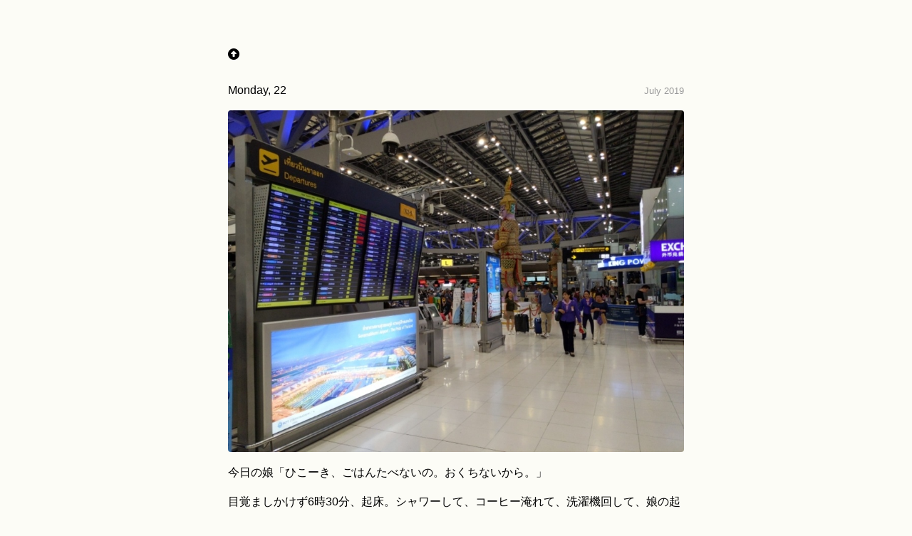

--- FILE ---
content_type: text/html; charset=UTF-8
request_url: https://fumi.day/of/20190722/
body_size: 3834
content:
<!doctype html><html lang=en><head><meta charset=utf-8><meta http-equiv=X-UA-Compatible content="IE=edge"><meta name=viewport content="width=device-width,initial-scale=1"><meta name=description content="生活半径5m以内の地味で平々凡々な日々を綴った日記です。"><meta name=description content="
今日の娘「ひこーき、ごはんたべないの。おくちないから。」
目覚ましかけず6時30分、起床。シャワーして、コーヒー淹れて、洗濯機回して、娘の起床を待つ。7時45分、娘起床。シャワー、歯磨き。ホットケーキミックスは終わってしまってるので、トースト焼いて。焼いた後で「しろいぱんがいい」とおっしゃるのでミロと焼かないパン、トーストは俺が。スクランブルエッグ、ツナのマヨあえでオープンサンドに。ふたりでもぐもぐ。
洗濯物干して、近所の商店街まで、ぶいんとお出かけ。コンビニちょっと寄って、俺の昼飯のカオマンガイを入手。この商店街には2箇所カオマンガイ売ってるとこあるけど、こっちの方が美味い。帰宅して、片付けしたり、掃除したり。俺はカオマンガイもぐもぐ。娘は、まだお腹すかないとのことでお菓子ちょこちょこ食べたりとか。

プール入ろうかとも思ったんだけど、夕方には空港に向かうので万が一調子悪くなっても困るから、自重。つか、ちょっと朝方に痰が絡んで咳が出たりしてたのよね、、、ミロ飲んだからなのかどうなのか。とりあえず様子見。またコンビニいきたいー！というので、トゥクトゥク乗って敷地内のコンビニに。ここんとこアリエルをモチーフにしたお菓子とかオモチャのキャンペーンしてて、まんまとハマってる。いつの間にか推しがアリエルに。エルザ→アンナ→ベル→エルザ→スノーホワイト→エルザ→ソフィア→エルザ、、、みたいにエルザは常に出てくるんだけど、現在はアリエル推し。というかディズニープリンセス箱推しだよね。
昨日予約した送迎会社から最終確認。問題無し。荷造りも終了。部屋の片付けもおしまい。スッキリと出かけられそう。18時30分、迎車到着。ぶーんと空港へ向かう。娘は「ひこーき！ひこーき！」とまだ見ぬ飛行機にテンション上がってるけど、15分ほど乗ったところでおネム。そのままゴロンと眠る。40分ほどで空港に到着。「飛行機だよー！」とおこすと、パキッ！とおきた。よかた。
チェックインはオンラインで済ましていたので、カウンターで荷物預けて。娘は両国のパスポート所持者なので、出国時はタイのものを出す。手荷物チェック通過して(いつから靴まで脱ぐようになったんだっけか？)、イミグレに向かうと子供連れだったのでファストレーンに案内された。ラッキー。と思ったのもつかの間。ふたりのパスポート出すと係官が「母親はどこだ？」という。離婚してるからいない、と説明するも「証明書を出せ」という。そんなもん持ち歩いてないよ。「親権が証明できるものがないなら、この場で母親に連絡しろ」ぐぁー、マジかい。こういう形で、タイ人嫁に知らせずに日本に帰国しちゃう例とかがあるんだろうな。仕方ないので、その場で元妻に連絡。係官に携帯を渡す。自分の娘だ、親権渡すのは認めてない！とか言われたら面倒だったけど、普通に話し合い済みだ、親権は俺にある、と話したらしい。とりあえず係官も納得。仕事何してる？どこに住んでる？とかいろいろと詮索してきて超絶面倒だったけどニコニコと対応。今後は離婚時の書類(親権が書いてある)をコピーでもいいから持ち歩け、と言われた。
出国して、少し腹ごしらえ。いつものバーキンに行ってみたら、えらく混んでる。待つのも嫌なので、近くの適当な店に。フレンチフライさえあれば娘はいいので、付け合せについてそうなのを注文。うっかりステーキとか頼んだら、ゴム草履かと思うぐらい硬いのが出てきた。ひとくち食べて降参。だらだらとすごす。そうこうしている内に、登場時間が近づく。搭乗ゲートへ。ざっと見た感じ、満席になるほどの人がいない。上手くいけば隣に人がいないかも、、、。
娘連れてたので優先搭乗に。三歳児とかでも優先搭乗にしてくれるのか。楽でいい。サクッと着席。娘ははじめての割に、緊張もせずニコニコとCAさん達に愛想振りまいてて。そのコミュ力、どこで身につけたのかしら。あっという間にドアが閉まる。隣りはラッキーなことに空いたまま。CAさんが伝えに来てくれた。これで娘は横になって眠ることができる。深夜便なのでありがたい。離陸時も特に泣くこと無く。配られた軽食もちょこっと食べたり。「Nちゃん、ごはんたべるよー！」と元気。「ひこーき、ごはんたべないの。おくちないから。」というので「モータサイ(バイク)はごはん食べるよね？」と聞くと「あ、そっか！じゃひこーきもたべるね！」といっていた。結局、タイ時間の23時00すぎ、娘就寝。タブレットにダウンロードしておいた動画類も特に見ず。俺は自分のタブレットにダウンロードした映画を一本見て、Kindle読んでウトウト。2時間ほどとろとろして、結局ちゃんと眠らずに朝飯時間。娘はすこすこと眠ってる。着陸前に高度を下げるとこで雨雲に突入とかでしばらく揺れたけど、ここでもおきず。起床以降はまた明日。
朝：トースト、スクランブルエッグ、ツナ
昼：カオマンガイ
夜：草履ステーキ"><title>Monday, 22 July 2019 | fumi.day
</title><link rel="shortcut icon" type=image/x-icon href=https://fumi.day/favicon.ico><link rel=apple-touch-icon type=image/png href=https://fumi.day/apple-touch-icon-180x180.png><link rel=icon type=image/png href=https://fumi.day/icon-192x192.png><link rel=stylesheet href=/css/main.64a35f1bff07fb4a136fbc4b2cd2b8c20292d6fde498b08c65ca8cd4063262b237a85b9845c6f8b1c047d4ed7c0fa05197c210d9aab7a60bc3b9c153cdd3677a.css integrity="sha512-ZKNfG/8H+0oTb7xLLNK4wgKS1v3kmLCMZcqM1AYyYrI3qFuYRcb4scBH1O18D6BRl8IQ2aq3pgvDucFTzdNneg=="><link href=https://fonts.cdnfonts.com/css/roboto-condensed rel=stylesheet><link href="https://fonts.googleapis.com/css2?family=M+PLUS+2:wght@900&display=swap" rel=stylesheet><link rel=stylesheet href=https://cdnjs.cloudflare.com/ajax/libs/font-awesome/6.4.0/css/all.min.css integrity="sha512-iecdLmaskl7CVkqkXNQ/ZH/XLlvWZOJyj7Yy7tcenmpD1ypASozpmT/E0iPtmFIB46ZmdtAc9eNBvH0H/ZpiBw==" crossorigin=anonymous referrerpolicy=no-referrer></head><body a=light><main class=page-content aria-label=Content><div class=w><a href=/><i class="fa-solid fa-circle-up"></i></a><article><br><div style=display:flex;justify-content:space-between;align-items:baseline><span>Monday, 22</span>
<time datetime="2019-07-23 00:00:00 +0000 UTC" style=font-size:80%;color:#999>July 2019</time></div><p><img src=/img/20190722_1.jpg alt=20190722_1></p><p>今日の娘「ひこーき、ごはんたべないの。おくちないから。」</p><p>目覚ましかけず6時30分、起床。シャワーして、コーヒー淹れて、洗濯機回して、娘の起床を待つ。7時45分、娘起床。シャワー、歯磨き。ホットケーキミックスは終わってしまってるので、トースト焼いて。焼いた後で「しろいぱんがいい」とおっしゃるのでミロと焼かないパン、トーストは俺が。スクランブルエッグ、ツナのマヨあえでオープンサンドに。ふたりでもぐもぐ。</p><p>洗濯物干して、近所の商店街まで、ぶいんとお出かけ。コンビニちょっと寄って、俺の昼飯のカオマンガイを入手。この商店街には2箇所カオマンガイ売ってるとこあるけど、こっちの方が美味い。帰宅して、片付けしたり、掃除したり。俺はカオマンガイもぐもぐ。娘は、まだお腹すかないとのことでお菓子ちょこちょこ食べたりとか。</p><p><img src=/img/20190722_2.jpg alt=20190722_2></p><p>プール入ろうかとも思ったんだけど、夕方には空港に向かうので万が一調子悪くなっても困るから、自重。つか、ちょっと朝方に痰が絡んで咳が出たりしてたのよね、、、ミロ飲んだからなのかどうなのか。とりあえず様子見。またコンビニいきたいー！というので、トゥクトゥク乗って敷地内のコンビニに。ここんとこアリエルをモチーフにしたお菓子とかオモチャのキャンペーンしてて、まんまとハマってる。いつの間にか推しがアリエルに。エルザ→アンナ→ベル→エルザ→スノーホワイト→エルザ→ソフィア→エルザ、、、みたいにエルザは常に出てくるんだけど、現在はアリエル推し。というかディズニープリンセス箱推しだよね。</p><p>昨日予約した送迎会社から最終確認。問題無し。荷造りも終了。部屋の片付けもおしまい。スッキリと出かけられそう。18時30分、迎車到着。ぶーんと空港へ向かう。娘は「ひこーき！ひこーき！」とまだ見ぬ飛行機にテンション上がってるけど、15分ほど乗ったところでおネム。そのままゴロンと眠る。40分ほどで空港に到着。「飛行機だよー！」とおこすと、パキッ！とおきた。よかた。</p><p>チェックインはオンラインで済ましていたので、カウンターで荷物預けて。娘は両国のパスポート所持者なので、出国時はタイのものを出す。手荷物チェック通過して(いつから靴まで脱ぐようになったんだっけか？)、イミグレに向かうと子供連れだったのでファストレーンに案内された。ラッキー。と思ったのもつかの間。ふたりのパスポート出すと係官が「母親はどこだ？」という。離婚してるからいない、と説明するも「証明書を出せ」という。そんなもん持ち歩いてないよ。「親権が証明できるものがないなら、この場で母親に連絡しろ」ぐぁー、マジかい。こういう形で、タイ人嫁に知らせずに日本に帰国しちゃう例とかがあるんだろうな。仕方ないので、その場で元妻に連絡。係官に携帯を渡す。自分の娘だ、親権渡すのは認めてない！とか言われたら面倒だったけど、普通に話し合い済みだ、親権は俺にある、と話したらしい。とりあえず係官も納得。仕事何してる？どこに住んでる？とかいろいろと詮索してきて超絶面倒だったけどニコニコと対応。今後は離婚時の書類(親権が書いてある)をコピーでもいいから持ち歩け、と言われた。</p><p>出国して、少し腹ごしらえ。いつものバーキンに行ってみたら、えらく混んでる。待つのも嫌なので、近くの適当な店に。フレンチフライさえあれば娘はいいので、付け合せについてそうなのを注文。うっかりステーキとか頼んだら、ゴム草履かと思うぐらい硬いのが出てきた。ひとくち食べて降参。だらだらとすごす。そうこうしている内に、登場時間が近づく。搭乗ゲートへ。ざっと見た感じ、満席になるほどの人がいない。上手くいけば隣に人がいないかも、、、。</p><p>娘連れてたので優先搭乗に。三歳児とかでも優先搭乗にしてくれるのか。楽でいい。サクッと着席。娘ははじめての割に、緊張もせずニコニコとCAさん達に愛想振りまいてて。そのコミュ力、どこで身につけたのかしら。あっという間にドアが閉まる。隣りはラッキーなことに空いたまま。CAさんが伝えに来てくれた。これで娘は横になって眠ることができる。深夜便なのでありがたい。離陸時も特に泣くこと無く。配られた軽食もちょこっと食べたり。「Nちゃん、ごはんたべるよー！」と元気。「ひこーき、ごはんたべないの。おくちないから。」というので「モータサイ(バイク)はごはん食べるよね？」と聞くと「あ、そっか！じゃひこーきもたべるね！」といっていた。結局、タイ時間の23時00すぎ、娘就寝。タブレットにダウンロードしておいた動画類も特に見ず。俺は自分のタブレットにダウンロードした映画を一本見て、Kindle読んでウトウト。2時間ほどとろとろして、結局ちゃんと眠らずに朝飯時間。娘はすこすこと眠ってる。着陸前に高度を下げるとこで雨雲に突入とかでしばらく揺れたけど、ここでもおきず。起床以降はまた明日。</p><p>朝：トースト、スクランブルエッグ、ツナ</p><p>昼：カオマンガイ</p><p>夜：草履ステーキ</p></article><div class=navi><span class=prev><a href=https://fumi.day/of/20190723/><i class="fas fa-circle-chevron-left"></i> Tuesday, 23</a>
</span><span class=next><a href=https://fumi.day/of/20190721/>Sunday, 21 <i class="fas fa-circle-chevron-right"></i></a></span></div>&copy;1999-2025 fumi.　|　<a href=/ title=ホーム><i class="fa-solid fa-house"></i></a>　<a href=mailto:admin@fumi.day title=ご連絡はこちらから><i class="fa-regular fa-envelope"></i></a>　<a href=/of/ target=_blank title=過去の日々><i class="fa-solid fa-box-archive"></i></a>　<a href=/search/ title=全文検索><i class="fa-solid fa-magnifying-glass"></i></a>　<a href=/index.xml target=_blank title=RSS><i class="fa-solid fa-rss"></i></a></div></main></body></html>